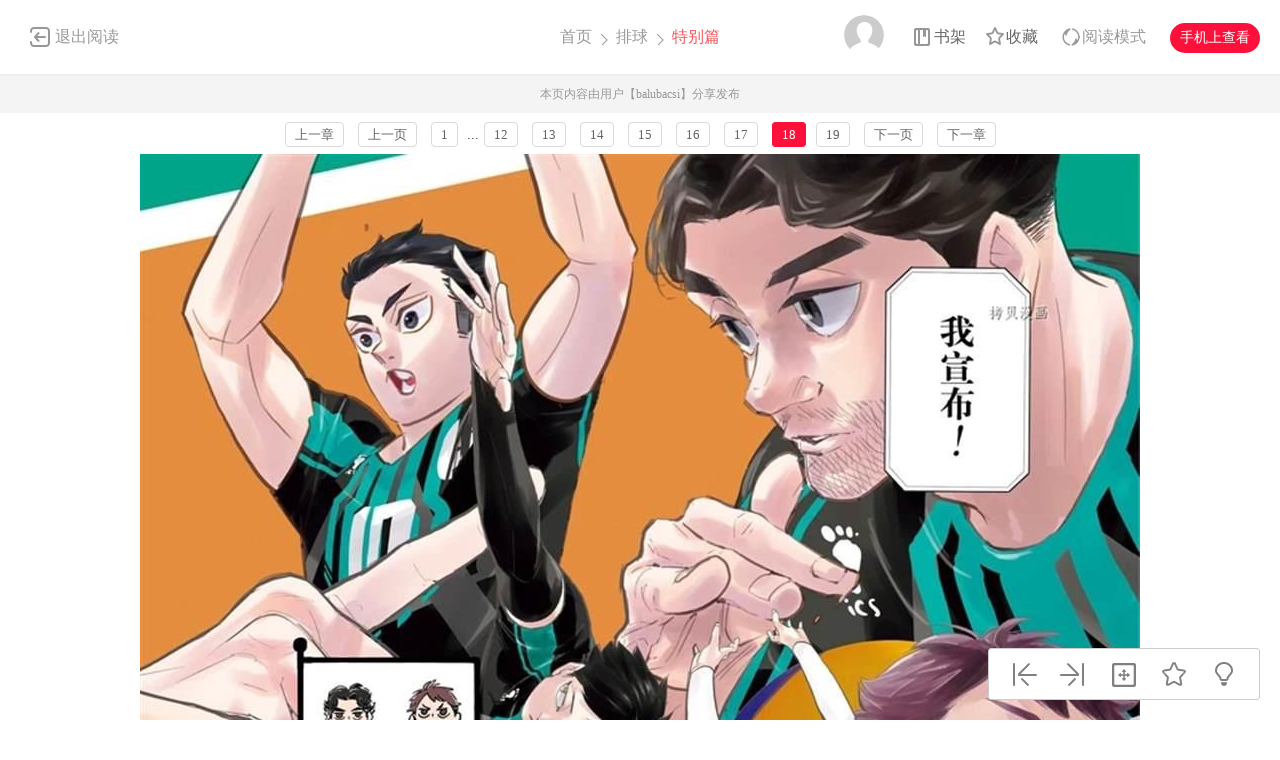

--- FILE ---
content_type: text/html; charset=utf-8
request_url: https://www.dm5.com/m1319458-p18/
body_size: 9748
content:
<!DOCTYPE html PUBLIC "-//W3C//DTD XHTML 1.0 Transitional//EN" "http://www.w3.org/TR/xhtml1/DTD/xhtml1-transitional.dtd">
<html xmlns="http://www.w3.org/1999/xhtml">
<head>
    <meta http-equiv="Content-Type" content="text/html; charset=utf-8" />
    <title>排球漫画_特别篇,,第18页_在线漫画阅读_动漫屋</title>
    <meta name="Description" content="特别篇漫画简介：中央的球网将球场分成两半，两方各有一只队伍相互击球...动漫屋提供特别篇在线阅读和排球特别篇2第一时间更新，同时也是国内排球漫画最快最全的在线漫画阅读网站，排球漫画在不同地区的译名还有：排球少年 - 特别篇2第18页。" />
    <meta name="Keywords" content="排球漫画,排球特别篇,排球在线漫画" />
    <meta name="Author" content="动漫屋:好漫画,为看漫画的人而生、dm5.com" />
    <meta content="no-referrer-when-downgrade" name="referrer" />
    <!-- 样式引用 -->
    <link rel="stylesheet" type="text/css" href="https://css122us.cdndm5.com/v202508200911/dm5/css/reset.css" />
    <link rel="stylesheet" type="text/css" href="https://css122us.cdndm5.com/v202508200911/dm5/css/view.css" />
    <script src="https://css122us.cdndm5.com/v202508200911/dm5/js/jquery-1.8.3.min.js" type="text/javascript"></script>
    <script src="https://css122us.cdndm5.com/v202508200911/dm5/js/jquery.cookie.js" type="text/javascript"></script>
    <script src="https://css122us.cdndm5.com/v202508200911/dm5/js/chapternew_v22.js" type="text/javascript"></script>
    <link rel="stylesheet" href="https://css122us.cdndm5.com/v202508200911/dm5/css/account.css" />
    <script src="https://css122us.cdndm5.com/v202508200911/dm5/js/comm.js" type="text/javascript"></script>
    <script src="https://css122us.cdndm5.com/v202508200911/dm5/js/post.js" type="text/javascript"></script>
    <script src="https://css122us.cdndm5.com/v202508200911/dm5/js/login.js" type="text/javascript"></script>
    <script src="https://css122us.cdndm5.com/v202508200911/dm5/js/comics-dm5v3.js" type="text/javascript"></script>
    <script src="https://css122us.cdndm5.com/v202508200911/dm5/js/newtc.js" type="text/javascript"></script>
    <script src="https://css122us.cdndm5.com/v202508200911/dm5/js/newyb.js" type="text/javascript"></script>
    <script type="text/javascript">
        var isVip = "False";        var DM5_COOKIEDOMAIN='dm5.com';        var COMIC_MID = 8943;        var DM5_CURL = "/m1319458/";        var DM5_CURL_END = "/m1319458-end/";        var DM5_CTITLE = "特别篇";        var DM5_MID=8943;        var DM5_CID=1319458;        var DM5_IMAGE_COUNT=19;        var DM5_USERID = 0;        var DM5_FROM = "%2fm1319458-p18%2f";        var DM5_PAGETYPE = 9;        var DM5_PAGEINDEX = 1;        var DM5_PAGEPCOUNT = 20;        var DM5_POSTCOUNT=193;        var DM5_TIEBATOPICID='1792845';        var DM5_LOADIMAGEURL='https://css122us.cdndm5.com/v202508200911/dm5/images/loading.gif';        var DM5_LOADIMAGEURLW='https://css122us.cdndm5.com/dm5/images/newloading2.gif';        var DM5_LOADIMAGEURLWH='https://css122us.cdndm5.com/dm5/images/newloading3.gif';        var DM5_LOADINGIMAGE='https://css122us.cdndm5.com/v202508200911/dm5/images/loading.gif';        var DM5_READMODEL = 1;        var DM5_CURRENTFOCUS = 1;        var DM5_VIEWSIGN="996966612dddde8b12c645cef3488206";        var DM5_VIEWSIGN_DT="2026-01-21 10:47:48";        reseturl(window.location.href, DM5_CURL.substring(0, DM5_CURL.length - 1));    </script>
    <style type="text/css">
        div.yddiv iframe {        position:relative !important;        }    </style>
</head>
<body class="white">
    <div class="view-header-2" style="overflow:visible;position: inherit;">
        <a href="/manhua-paiqiu/" class="back">退出阅读</a>
        <div class="title">
            <a href="/">首页</a>
            <span class="right-arrow"><a href="/manhua-paiqiu/" title="排球">排球</a></span>
            <span class="active right-arrow">
            特别篇            </span>
        </div>
        <div class="right-bar">
            <div class="hover">
                <a href="javascript:void(0);" class="avatar userbtn" >
                    <img data-isload="0" class="header-avatar" src="https://css122us.cdndm5.com/dm5/images/mrtx.gif" />
                </a>
            </div>
            <div class="hover" style="margin-left: 30px;">
                <a href="/bookmarker/" class="bookshelf" data-isload="0"  target="_blank">书架</a>
            </div>
            <a href="javascript:void(0)" class="collection">收藏</a>
            <div class="read-style-con">
                 <a href="javascript:void(0);" class="read-style readmode"  " val="1">阅读模式</a>
                <div class="info read-style-info">
<p>仅VIP会员可使用</p>                    <p>切换至高级阅读模式</p>
<a href="/vipopen/" target="_blank">开通VIP会员</a>                </div>
            </div>
            <a href="javascript:void(0)" class="phone">手机上查看<span class="code" style="height: auto;padding-bottom: 10px;"><img src="https://css122us.cdndm5.com/v202508200911/dm5/images/down-qrcode-2.png" /><p>扫码在手机上阅读</p></span></a>
        </div>
    </div>
    <div class="new-tip normal">本页内容由用户【balubacsi】分享发布</div>
    <link rel="stylesheet" href="https://css122us.cdndm5.com/v202508200911/dm5/css/mobile/swiper-4.1.0.min.css" />
        <script src="https://css122us.cdndm5.com/v202508200911/dm5/js/mobile/swiper-4.1.0.min.js"></script>
	    <script type="text/javascript" src="//static.mediav.com/js/mvf_news_feed.js"></script>
    <div class="view-ad" style="margin-top: 5px;">
        <div class="container">
            <div class="view-ad-ct">
            </div>
        </div>
    </div>
    <div class="view-paging" style="margin-top:3px;">
        <div class="container">
            <a href="/m1034469/" class="block" title="试看版">上一章</a>
            <a href="javascript:ShowPre();" class="block">上一页</a>
            <div class="chapterpager" style="display: inline;" id="chapterpager"><a href="/m1319458/">1</a>   ...<a href="/m1319458-p12/">12</a>   <a href="/m1319458-p13/">13</a>   <a href="/m1319458-p14/">14</a>   <a href="/m1319458-p15/">15</a>   <a href="/m1319458-p16/">16</a>   <a href="/m1319458-p17/">17</a>   <span class="current">18</span><a href="/m1319458-p19/">19</a>   </div>
            <a href="javascript:ShowNext();" class="block">下一页</a>
            <a href="/m1504131/" class="block" title="">下一章</a>
        </div>
    </div>
            <div class="view-main" id="showimage" oncontextmenu="return false;" style="margin-top:5px;">
        <div class="item" id="cp_img" oncontextmenu="return false;"></div>
        <input type="hidden" id="dm5_key" value="" />
                        <script type="text/javascript">
            if (typeof (nav_lg_noshow) != "undefined" && nav_lg_noshow) {                    var nav_lg_txt="<div class=\"warning-bar\"><img src=\"https://css122us.cdndm5.com/v202508200911/dm5/images/sd/warning.png\"><p>尊敬的动漫屋用户，应《排球》版权方的要求，现已删除清理《排球》漫画的所有册及内容的链接和地址，请喜欢这部漫画的漫友购买书籍或杂志欣赏！为此给各位漫友带来的不便，敬请谅解！感谢您们多年来的支持和厚爱！</p></div>";                $('#showimage').replaceWith(nav_lg_txt);            }            else            {                chapterload2(DM5_CID, DM5_CTITLE, DM5_CURL, DM5_CURL_END);            }        </script>
    </div>
    <div class="view-paging" style="margin-top:5px;">
        <div class="container">
            <a href="/m1034469/" class="block" title="试看版">上一章</a>
            <a href="javascript:ShowPre();" class="block">上一页</a>
            <div class="chapterpager" style="display: inline;" id="chapterpager"><a href="/m1319458/">1</a>   ...<a href="/m1319458-p12/">12</a>   <a href="/m1319458-p13/">13</a>   <a href="/m1319458-p14/">14</a>   <a href="/m1319458-p15/">15</a>   <a href="/m1319458-p16/">16</a>   <a href="/m1319458-p17/">17</a>   <span class="current">18</span><a href="/m1319458-p19/">19</a>   </div>
            <a href="javascript:ShowNext();" class="block">下一页</a>
            <a href="/m1504131/" class="block" title="">下一章</a>
        </div>
    </div>
    <div class="view-ad" style="margin-top: 5px;">
        <div class="container">
            <div class="view-ad-ct">
            </div>
        </div>
    </div>
    <div class="view-comment" style="position:relative;">
        <div class="container" style="width:1180px;    overflow: visible;">
            <div style="float:left;width:858px;">
            <div class="view-comment-main">
                <div class="top">
                    <span>本章评论</span>
                    <span class="s commentcount" style="border-right:none">(共有193条评论)</span>
                    <div class="page bottom-page" >
                    </div>
                </div>
                <ul class="list">
                    <li class="solid">
                        <div class="cover"><img src="https://css122us.cdndm5.com/dm5/images/mrtx.gif" /></div>
                        <div class="info">
                            <form id="form1" name="form1" class="chaptercommentform" method="post" action="">
                                <textarea class="comment-input js_max_text_length" name="txt_recontent" placeholder="我来说两句..."></textarea>
                                <p class="comment-item">
                                    <span class="right"><span>请您文明上网，理性发言，注意文明用语</span><span class="red"></span><span></span><a href="javascript:void(0);" onclick="$('#form1').submit();" class="publish btn chaptercommentbtn">发表评论</a></span>
                                </p>
                            </form></div>
                    </li>
                    <li>
                        <ul class="postlist">
                        </ul>
                    </li>
                     <li class="solid" style="margin-bottom: -1px;">
                        <div class="cover"><img src="https://css122us.cdndm5.com/dm5/images/mrtx.gif" /></div>
                        <div class="info">
                            <form id="form2" name="form2" class="chaptercommentform" method="post" action="">
                                <textarea class="comment-input js_max_text_length" name="txt_recontent" placeholder="我来说两句..."></textarea>
                                <p class="comment-item">
                                    <span class="right"><span>请您文明上网，理性发言，注意文明用语</span><span class="red"></span><span></span><a href="javascript:void(0);" onclick="$('#form2').submit();" class="publish btn chaptercommentbtn">发表评论</a></span>
                                </p>
                            </form></div>
                    </li>
                </ul>
                <div class="bottom-bar footer-bar" style="display:none;">
                <div class="bottom-page">
                </div>
            </div>
            </div>
                <div style="width: 920px;overflow: hidden;position: relative;left: -60px;padding-top: 20px;">
                </div>
            </div>
            <div class="view-comment-sub">
                <!--<div class="code-bar">
                    <img class="code" src="https://css122us.cdndm5.com/v202508200911/dm5/images/manhua_pc_code_1.png" />
                    <div class="info">
                        <p>扫一扫</p>
                        <p>手机上阅读本作品</p>
                    </div>
                </div>-->
                <div>
                    <img src="https://css122us.cdndm5.com/v202508200911/dm5/images/view_code_ad.jpg" />
                </div>
                <div class="sub-manga">
                    <div class="top">相关作品</div>
                    <ul class="list">
                            <li>
                                <div class="cover">
                                    <a href="/manhua-paiqiufengyun/" title="排球风云"><img src="https://mhfm9us.cdndm5.com/5/4972/4972.jpg" /></a>
                                </div>
                                <div class="info">
                                    <p class="title"><a href="/manhua-paiqiufengyun/" title="排球风云">排球风云</a></p>
                                    <p class="subtitle-new">
                                        我叫做加藤晴鹰！大家都叫我「希望之星」…本来应该是...                                    </p>
                                    <p class="tip">
                                        <span>评分:</span><span class="mh-star-line star-3"></span>
                                    </p>
                                </div>
                            </li>
                            <li>
                                <div class="cover">
                                    <a href="/manhua-paiqiuzhizun/" title="排球至尊"><img src="https://mhfm5us.cdndm5.com/1/999/20150629143223_130x174_12.jpg" /></a>
                                </div>
                                <div class="info">
                                    <p class="title"><a href="/manhua-paiqiuzhizun/" title="排球至尊">排球至尊</a></p>
                                    <p class="subtitle-new">
                                        对排球非常投入的干本要，虽然长的矮，但比赛的时候却...                                    </p>
                                    <p class="tip">
                                        <span>评分:</span><span class="mh-star-line star-3"></span>
                                    </p>
                                </div>
                            </li>
                            <li>
                                <div class="cover">
                                    <a href="/manhua-paiqiuyinghao/" title="排球英豪"><img src="https://mhfm1us.cdndm5.com/1/998/998_c.jpg" /></a>
                                </div>
                                <div class="info">
                                    <p class="title"><a href="/manhua-paiqiuyinghao/" title="排球英豪">排球英豪</a></p>
                                    <p class="subtitle-new">
                                        每次参加大会，总是在预赛就会被淘汰的风城南高中排球...                                    </p>
                                    <p class="tip">
                                        <span>评分:</span><span class="mh-star-line star-3"></span>
                                    </p>
                                </div>
                            </li>
                            <li>
                                <div class="cover">
                                    <a href="/manhua-nvzipaiqiu/" title="女子排球"><img src="https://mhfm8us.cdndm5.com/12/11428/11428_c.jpg" /></a>
                                </div>
                                <div class="info">
                                    <p class="title"><a href="/manhua-nvzipaiqiu/" title="女子排球">女子排球</a></p>
                                    <p class="subtitle-new">
                                        女子排球漫画 ，小林开的新作， 主角本来梦想去奥运会...                                    </p>
                                    <p class="tip">
                                        <span>评分:</span><span class="mh-star-line star-3"></span>
                                    </p>
                                </div>
                            </li>
                            <li>
                                <div class="cover">
                                    <a href="/manhua-paiqiuliangmeimei/" title="排球靓美眉"><img src="https://mhfm5us.cdndm5.com/3/2781/2781_c.jpg" /></a>
                                </div>
                                <div class="info">
                                    <p class="title"><a href="/manhua-paiqiuliangmeimei/" title="排球靓美眉">排球靓美眉</a></p>
                                    <p class="subtitle-new">
                                        俊太的青梅竹马·冈里实椰是个活泼俏丽的短发少女,外号...                                    </p>
                                    <p class="tip">
                                        <span>评分:</span><span class="mh-star-line star-3"></span>
                                    </p>
                                </div>
                            </li>
                            <li>
                                <div class="cover">
                                    <a href="/manhua-paiqiushaoniantongren/" title="排球少年同人"><img src="https://mhfm4us.cdndm5.com/64/63549/20201010195237_130x174_12.jpg" /></a>
                                </div>
                                <div class="info">
                                    <p class="title"><a href="/manhua-paiqiushaoniantongren/" title="排球少年同人">排球少年同人</a></p>
                                    <p class="subtitle-new">
                                        排球同人 (影日)影山病了 日向看病 影山告白~~                                    </p>
                                    <p class="tip">
                                        <span>评分:</span><span class="mh-star-line star-3"></span>
                                    </p>
                                </div>
                            </li>
                            <li>
                                <div class="cover">
                                    <a href="/manhua-paiqiufengyun-yaodingdeqiuyi/" title="排球風雲~約定的球衣"><img src="https://mhfm6us.cdndm5.com/77/76615/20220325114150_130x174_12.jpg" /></a>
                                </div>
                                <div class="info">
                                    <p class="title"><a href="/manhua-paiqiufengyun-yaodingdeqiuyi/" title="排球風雲~約定的球衣">排球風雲~約定的球衣</a></p>
                                    <p class="subtitle-new">
                                        排球風雲~約定的球衣_大岛司                                    </p>
                                    <p class="tip">
                                        <span>评分:</span><span class="mh-star-line star-2"></span>
                                    </p>
                                </div>
                            </li>
                            <li>
                                <div class="cover">
                                    <a href="/manhua-paiqiushaoniantongrenheji/" title="排球少年同人合集"><img src="https://mhfm5us.cdndm5.com/47/46234/20181112103627_130x174_10.jpg" /></a>
                                </div>
                                <div class="info">
                                    <p class="title"><a href="/manhua-paiqiushaoniantongrenheji/" title="排球少年同人合集">排球少年同人合集</a></p>
                                    <p class="subtitle-new">
                                        乌野高中发生不可思议的现象── 所有人在影山眼裡全...                                    </p>
                                    <p class="tip">
                                        <span>评分:</span><span class="mh-star-line star-3"></span>
                                    </p>
                                </div>
                            </li>
                    </ul>
                </div>
            </div>
        </div>
    </div>
    <div class="view-mask" id="last-mask" style="display:none;z-index:900"></div>
     <div class="view-ad" style="margin-top: 3px;">
        <div class="container">
             <!---->
        </div>
    </div>
    <div class="view-mask" id="last-mask" style="display:none;"></div>
    <div class="view-win" id="last-win" style="display:none;z-index:900">
        <a href="javascript:void(0);" onclick="$('#last-mask').hide();$('#last-win').hide();"><img style="position: absolute;right: -32px;background-color: #fff;padding: 5px;top: 0;" src="https://css122us.cdndm5.com/v202508200911/dm5/images/cross_red.png" /></a>
        <p class="title">
            <span class="view-voice">您已经阅览完本章节</span>
            <span class="right">
                <a href="javascript:void(0)" class="view-code phone">手机上阅读<span class="code" style="height: auto;padding-bottom: 10px;"><img src="https://css122us.cdndm5.com/v202508200911/dm5/images/down-qrcode-2.png" /><span>扫码在手机上阅读</span></span></a>
                <a href="javascript:void(0)" class="view-collection collection" >收藏</a>
                <a href="/manhua-paiqiu/" class="view-btn-back">返回目录</a>
                <a href="/m1504131/" title="特别篇2" class="view-btn-next">阅览下一章节</a>
            </span>
        </p>
        <a href="/vipopen/" target="_blank"><img class="banner" src="https://css122us.cdndm5.com/v202508200911/dm5/images/view-win-img.png" /></a>
        <ul class="view-win-list">
                <li>
                    <a href="/m1504131/" title="特别篇2">特别篇2</a>
                </li>
                <li>
                    <a href="/m1319458/" title="特别篇">特别篇</a>
                </li>
                <li>
                    <a href="/m1034469/" title="第402话试看版">第402话试看版</a>
                </li>
                <li>
                    <a href="/m1031154/" title="第401话试看版">第401话试看版</a>
                </li>
                <li>
                    <a href="/m1028069/" title="第400话试看版">第400话试看版</a>
                </li>
                <li>
                    <a href="/m1026023/" title="第399话试看版">第399话试看版</a>
                </li>
                <li>
                    <a href="/m1023454/" title="第398话试看版">第398话试看版</a>
                </li>
                <li>
                    <a href="/m1020967/" title="第397话试看版">第397话试看版</a>
                </li>
                <li>
                    <a href="/m1018371/" title="第396话试看版">第396话试看版</a>
                </li>
        </ul>
    </div>
    <div class="rightToolBar">
        <a href="/m1034469/" title="第402话" class="logo_1"><div class="tip">上一话</div></a>
        <a href="/m1504131/" title="特别篇2" class="logo_2"><div class="tip">下一话</div></a>
        <a href="javascript:void(0);" onclick="setautosize(this);resetimagesize();" title="自适应" class="logo_3 "><div class="tip">自适应</div></a>
        <a href="javascript:void(0);" class="logo_4 view-collection collection" title="收藏"><div class="tip">收藏</div></a>
        <a href="javascript:switchlight();" class="logo_5"><div class="tip" id="lightTip">关灯</div></a>
    </div>
 <footer class="footer container-fluid">
     <section class="container">
         <div class="footer-left">
             <p class="footer-logo">
                 <a href="/">
                     <img src="https://css122us.cdndm5.com/v202508200911/dm5/images/logo-big.png" alt="">
                 </a>
             </p>
             <p class="link">
                 <span><a href="/about/" target="_blank">关于我们</a></span>
                 <span><a href="/help/" target="_blank">建议与投诉</a></span>
                 <span><a href="/mianze/" target="_blank">版权声明</a></span>
             </p>
             <p>
Copyright (C) 2005-2022 www.dm5.com 动漫屋 All rights reserved             </p>
             <p>
             </p>
         </div>
         <div class="footer-rigth">
             <ul class="qrcode-list">
                 <li>
                     <img width="100" height="100" src="https://css122us.cdndm5.com/v202508200911/dm5/images/down-qrcode-2.png" alt="">
                     <span>手机APP</span>
                 </li>
                 <li>
                     <img width="100" height="100" src="https://css122us.cdndm5.com/v202508200911/dm5/images/weibo.png" alt="">
                     <span>新浪微博</span>
                 </li>
             </ul>
         </div>
     </section>
 </footer>
    <div class="alertTop_1" style="display: none;"><p id="alertTop_1"></p></div>
    <script type="text/javascript">
        function getTextCount(item){            $(item).parent().find('.red').text(180-$(item).val().length);        }    </script>
    <section class="modal-wrap" style="display: none;z-index:1000">
    <div class="modal">
        <div class="modal-body login-modal">
            <span class="close"><i class="icon icon-close"></i></span>
            <h1>登录</h1>
            <div class="account-login-form">
                <div class="form-wrap">
                    <p class="tip color-main"></p>
                    <p><input name="txt_name" type="text" autocomplete="off" value="" placeholder="您的手机号／邮箱／用户名"></p>
                    <p style="margin-bottom:15px;"><input name="txt_password" type="password" autocomplete="off" value="" placeholder="密码"></p>
                    <p class="verify">
                        <div style="width:400px;padding:0;overflow:hidden;margin-bottom:10px;font-size:14px;display:block;">
                            <div style="color:#555;height:16px;line-height:16px;margin:0 1px 8px;position:relative">
                                <label style="font-size:14px;opacity:1;position:absolute;transform:translate(0px, 0px);transition:all 0.25s ease-out 0s;vertical-align:baseline">请点击下方图片，旋转至正确方向</label>
                                <a class="rotate-refresh" style="background-position: 0% -76px;cursor:pointer;position:absolute;right:0;top:0;color:#1a66b3;text-decoration:none">换一组</a>
                            </div>
                            <div class="rotate-background" style="cursor:pointer;float:left; background-position: 0px 0px;background-repeat:no-repeat;margin:0 1px 0;height:76px;width:76px;display:block;">
                                <input type="hidden" value="0" />
                            </div>
                            <div class="rotate-background" style="cursor:pointer;float:left; background-position: -76px 0px;background-repeat:no-repeat;margin:0 1px 0;height:76px;width:76px;display:block;">
                                <input type="hidden" value="0" />
                            </div>
                            <div class="rotate-background" style="cursor:pointer;float:left; background-position: -152px 0px;background-repeat:no-repeat;margin:0 1px 0;height:76px;width:76px;display:block;">
                                <input type="hidden" value="0" />
                            </div>
                            <div class="rotate-background" style="cursor:pointer;float:left; background-position: -228px 0px;background-repeat:no-repeat;margin:0 1px 0;height:76px;width:76px;display:block;">
                                <input type="hidden" value="0" />
                            </div>
                        </div>
                        <input type="hidden" name="txt_code" style="display:none" />
                    </p>
                    <p>
                        <button id="btnLogin" class="button">立即登录</button>
                    </p>
                    <p class="options">
                        <label><input name="remember" type="checkbox" value="1">自动登录</label>
                        <span class="find-pwd"><a href="/back/">忘记密码？</a></span>
                        <span class="tabs-link pull-right"><a class="" href="/register/">去注册</a></span>
                    </p>
                </div>
                <dl class="three" style="display:none">
                    <dt>其他账号登录</dt>
                    <dd><span><img src="https://css122us.cdndm5.com/v202508200911/dm5/images/account-icon-facebook.png" alt=""></span></dd>
                    <dd><span><img src="https://css122us.cdndm5.com/v202508200911/dm5/images/account-icon-vk.png" alt=""></span></dd>
                    <dd><span><img src="https://css122us.cdndm5.com/v202508200911/dm5/images/account-icon-ok.png" alt=""></span></dd>
                    <dd><span><img src="https://css122us.cdndm5.com/v202508200911/dm5/images/account-icon-instagram.png" alt=""></span></dd>
                    <dd><span><img src="https://css122us.cdndm5.com/v202508200911/dm5/images/account-icon-twitter.png" alt=""></span></dd>
                    <dd><span><img src="https://css122us.cdndm5.com/v202508200911/dm5/images/account-icon-rss.png" alt=""></span></dd>
                </dl>
            </div>
        </div>
    </div>
    </section>
        <script type="text/javascript">if(adLimit)adLimit();function adjs() {}</script>        <script type="text/javascript">
        $(document.body).resize(function (e) {            adjs();        });        </script>
      <script type="text/javascript">
        var mh_apkhost = "usdown.cdndm5.com";        if($('body').hasClass('white')){$('.mato5').css({ color: '#252525' });}else{$('.mato5').css({ color: '#ffffff' });}          function switchlight() {              $('body').toggleClass('white');              if ($('body').hasClass('white')) {                  $.cookie('isLight', 'on', { path: '/', expires: 365 });                  $('.mato5').css({ color: '#252525' });                  $('#lightTip').text('关灯');              } else {                  $.cookie('isLight', 'off', { path: '/', expires: 365 });                  $('.mato5').css({color:'#ffffff'});                  $('#lightTip').text('开灯');              }          }      </script>
           <div style="display:none">
        <script type="text/javascript">
        (function () {
            var ga = document.createElement('script'); ga.type = 'text/javascript'; ga.async = true;
            ga.src = "//hm.baidu.com/hm.js?fa0ea664baca46780244c3019bbfa951";
            var s = document.getElementsByTagName('script')[0]; s.parentNode.insertBefore(ga, s);
        })();
</script>
<script type="text/javascript">
        (function () {
            var ga = document.createElement('script'); ga.type = 'text/javascript'; ga.async = true;
            ga.src =('https:' == document.location.protocol ? 'https://' : 'http://') + "w.cnzz.com/c.php?id=30089965";
            var s = document.getElementsByTagName('script')[0]; s.parentNode.insertBefore(ga, s);
        })();//1277928702
    </script><!-- Google tag (gtag.js) -->
<script async src="https://www.googletagmanager.com/gtag/js?id=G-MP98J9MJ9J"></script>
<script>
  window.dataLayer = window.dataLayer || [];
  function gtag(){dataLayer.push(arguments);}
  gtag('js', new Date());

  gtag('config', 'G-MP98J9MJ9J');
</script><script type="text/javascript">
        (function () {
            var ga = document.createElement('script'); ga.type = 'text/javascript'; ga.async = true;
            ga.src = ('https:' == document.location.protocol ? 'https://' : 'http://')+"w.cnzz.com/c.php?id=30090267";
            var s = document.getElementsByTagName('script')[0]; s.parentNode.insertBefore(ga, s);
        })();//1277928762
    </script><script>
var _hmt = _hmt || [];
(function() {
  var hm = document.createElement("script");
  hm.src = "//hm.baidu.com/hm.js?6580fa76366dd7bfcf663327c0bcfbe2";
  var s = document.getElementsByTagName("script")[0]; 
  s.parentNode.insertBefore(hm, s);
})();
</script><script type="text/javascript">
var doubtfuluid=0;
        (function () {
            var ga = document.createElement('script'); ga.type = 'text/javascript'; ga.async = true;
            ga.src ='https://css122us.cdndm5.com/v202508200911/dm5/js/u-fp.min.js';
            var s = document.getElementsByTagName('script')[0]; s.parentNode.insertBefore(ga, s);
        })();
    </script>    </div>
<script type="text/javascript">
    $(window).scroll(function(){        if($(window).scrollTop() + $(window).height() > $('.view-comment').offset().top + $('.view-comment-sub').height() + 20){            if($(window).scrollTop() + $(window).height() > $(document).height() - $('footer').height() - 78){                $('.view-comment').css('min-height',$('.view-comment-sub').height() + 'px');                $('.view-comment-sub').css({'position': 'absolute','left': '50%','margin-left': '300px','bottom': '20px'});            }            else{                $('.view-comment').css('min-height',$('.view-comment-sub').height() + 'px');                $('.view-comment-sub').css({'position': 'fixed','left': '50%','margin-left': '300px','bottom': '20px'});            }        }else{            $('.view-comment-sub').css({'position': 'relative','left': '0','margin-left': '0','bottom': '0'});        }    });</script>
    <script type="text/javascript">
        function setEdShow(){		    var date = new Date();		    date.setTime(date.getTime()+86400000);	        $.cookie('edShow', '1', { expires: date, path: '/' });	        $('#edShow').remove();	    }    </script>
</body>
</html>

--- FILE ---
content_type: text/html; charset=utf-8
request_url: https://www.dm5.com/m1319458-p18/pagerdata.ashx?d=1768963670957&pageindex=1&pagesize=20&tid=1792845&cid=1319458&t=9
body_size: 2100
content:
[{"Poster":"Lihonihao","PostContent":"找到三個西谷～這個小設計好可愛啊😆","PostTime":"2024-12-30 13:35","Id":14340482,"HeadUrl":"https://css122us.cdndm5.com/v202508200911/dm5/images/user/toux3.jpg","Support":0,"IsPraise":false,"VipLevel":0,"VipType":0,"PraiseCount":4,"ToPostShowDataItems":null,"PostArea":null},{"Poster":"若夢若歌","PostContent":"最近在看運動番，看到那句不會有人死掉也不會有人起死回生快笑死我，你說是不是網王","PostTime":"2024-11-27 16:32","Id":14295666,"HeadUrl":"https://thirdwx.qlogo.cn/mmopen/vi_32/Q3auHgzwzM4oTwibpj6h8nicUMKHFcCmJNyVJFuyxkaQDStssJbFYP5OZctMstvBwJTz8kCNLeDUIliaeQWGGZQA89ibVrHiaGNRib/132","Support":0,"IsPraise":false,"VipLevel":3,"VipType":0,"PraiseCount":4,"ToPostShowDataItems":null,"PostArea":null},{"Poster":"桑年","PostContent":"黑尾到哪西谷就在哪wwwww","PostTime":"2024-07-23 11:08","Id":14114474,"HeadUrl":"https://manhua1028avatar40.cdndm5.com/userfile/5/avatars/2022/5/5/311441091/1/be4002ff07714bc19a5c3c8485d28334_tmb_64x64.jpg","Support":0,"IsPraise":false,"VipLevel":0,"VipType":0,"PraiseCount":8,"ToPostShowDataItems":null,"PostArea":null},{"Poster":"漫画人179160011","PostContent":"比賽日是我的生日！！","PostTime":"2024-06-30 11:01","Id":14084213,"HeadUrl":"https://wx.qlogo.cn/mmopen/vi_32/t27Otl0vPsH1QEIlfuwM13yVGtSnGGiaic2mAibpiaO49cfhb9HMPicm05wb6mb5Qu6Qibp21Uq1bZvpPQdhNs2k2zYQ/0","Support":0,"IsPraise":false,"VipLevel":0,"VipType":0,"PraiseCount":1,"ToPostShowDataItems":null,"PostArea":null},{"Poster":"閻魔飛龍侍極","PostContent":"这件事在三年后就已经实现了呀","PostTime":"2024-06-21 04:21","Id":14072200,"HeadUrl":"https://manhua1028avatar40.cdndm5.com/userfile/5/avatars/2023/10/6/42149331/1/6d361838c6644b27b44f615fa69b5351_tmb_64x64.png","Support":0,"IsPraise":false,"VipLevel":0,"VipType":0,"PraiseCount":3,"ToPostShowDataItems":[{"Poster":"100****","PostContent":"有人記得宮侑春高落敗後，對著翔陽說「我總有一天要給你托球的」這一幕嗎？如果沒有的話我來提醒各位，291話😀","PostTime":"2024-04-15 09:24","Id":13976043,"HeadUrl":"https://css122us.cdndm5.com/v202508200911/dm5/images/user/toux3.jpg","Support":0,"IsPraise":false,"VipLevel":0,"VipType":0,"PraiseCount":14}],"PostArea":null},{"Poster":"茶里斯","PostContent":"刷多次就看了一堆第一次沒看到的細節，烏野兩大設計師設計的衣服跟LOGO啊&nbsp;&nbsp;難怪小黑要跟大地要他們的電話","PostTime":"2024-05-24 02:38","Id":14034781,"HeadUrl":"https://manhua1028avatar40.cdndm5.com/userfile/5/avatars/2016/6/28/10903751/1/4d7d3b453a584d7c8c8935cfbd1f9d82_tmb_64x64.jpg","Support":0,"IsPraise":false,"VipLevel":0,"VipType":0,"PraiseCount":17,"ToPostShowDataItems":null,"PostArea":null},{"Poster":"茶里斯","PostContent":"星海那個一臉生無可戀的表情（身後有三個笨蛋）","PostTime":"2024-05-24 02:34","Id":14034778,"HeadUrl":"https://manhua1028avatar40.cdndm5.com/userfile/5/avatars/2016/6/28/10903751/1/4d7d3b453a584d7c8c8935cfbd1f9d82_tmb_64x64.jpg","Support":0,"IsPraise":false,"VipLevel":0,"VipType":0,"PraiseCount":15,"ToPostShowDataItems":null,"PostArea":null},{"Poster":"茶里斯","PostContent":"治臣還得是古森啊&nbsp;&nbsp;","PostTime":"2024-05-24 02:32","Id":14034775,"HeadUrl":"https://manhua1028avatar40.cdndm5.com/userfile/5/avatars/2016/6/28/10903751/1/4d7d3b453a584d7c8c8935cfbd1f9d82_tmb_64x64.jpg","Support":0,"IsPraise":false,"VipLevel":0,"VipType":0,"PraiseCount":2,"ToPostShowDataItems":null,"PostArea":null},{"Poster":"茶里斯","PostContent":"老黑辛苦了 要用一張嘴勸說所有的麻煩人物🤣","PostTime":"2024-05-24 02:26","Id":14034767,"HeadUrl":"https://manhua1028avatar40.cdndm5.com/userfile/5/avatars/2016/6/28/10903751/1/4d7d3b453a584d7c8c8935cfbd1f9d82_tmb_64x64.jpg","Support":0,"IsPraise":false,"VipLevel":0,"VipType":0,"PraiseCount":10,"ToPostShowDataItems":null,"PostArea":null},{"Poster":"漫画人398639511","PostContent":"P7 左下是西谷嗎！","PostTime":"2024-05-08 16:19","Id":14011102,"HeadUrl":"https://css122us.cdndm5.com/v202508200911/dm5/images/user/toux3.jpg","Support":0,"IsPraise":false,"VipLevel":0,"VipType":0,"PraiseCount":12,"ToPostShowDataItems":null,"PostArea":null}]

--- FILE ---
content_type: application/javascript
request_url: https://css122us.cdndm5.com/v202508200911/dm5/js/chapternew_v22.js
body_size: 46514
content:
/// <reference path="jquery-1.4.1.min.js" />
var DM5_NEXT = "";
var DM5_TT;
var DM5_IV = 0;
var DM5_PAGE = 1;
var DM5_REFRESH = false;
var cookiedm = '';
var nextpage = "";
var prepage = "";
var _imagerealwidth = 0;
var _imagerealheight = 0;
var autosite = false;
var ajaxobject = null;
var errorimage;
var nosethistory = false;
$(function () {
    $("#checkAdult").click(function () {
        $.cookie("isAdult", 1, { path: "/", expires: 1 });
        window.location.reload();
    });
    $(':input').focus(function () { DM5_CURRENTFOCUS = 0; }).blur(function () { DM5_CURRENTFOCUS = 1; });
  
    $("#cp_fun_post").click(function () {
        newreply($(this).attr("val"));
    }
    );
    $(".chapterpager").find("a").each(function () {
        $(this).click(function () {
            if (DM5_REFRESH) {
                window.location.href = $(this).attr("href");
                return false;
            }
            else {
                DM5_PAGE = parseInt($(this).text());
                console.log(DM5_PAGE);
                SetReadHistory(DM5_CID, DM5_MID, DM5_PAGE, DM5_USERID);
                getimage();
                SetFace();
                SetUrl();
                return false;
            }
        });
    });
    if (DM5_USERID <= 0) {
        $.cookie('firsturl', window.location.href, { expires: 1, path: '/', domain: cookiedm });
    }
    else {
        var firsturl = $.cookie('firsturl');
        if (firsturl != null && firsturl != '') {
            var url = window.location.href;
            if (url.indexOf(firsturl)>=0) {
                $.cookie('firsturl', "", { expires: 1, path: '/', domain: cookiedm });
                nosethistory = true;
            }
        }
    }
    if (nosethistory)
    {
        $.ajax({
            url: "dm5.ashx",
            dataType: 'json',
            data: { mid: DM5_MID, lt: 1, action: 'gethistory' },
            type: 'GET',
            success: function (msg) {
                if (msg) {
                    if (msg.ChapterId != DM5_CID) {
                        $(".win-history-name").html(msg.ChapterName);
                        $(".win-history-url").attr("href", '/' + msg.UrlKey + '/');
                        $("#win-history").show();
                    }
                }
            }
        });
    }
    $(".win-historyclose").click(function () {
        $("#win-history").hide();
         nosethistory = false;
    });
});

function setcookiedm() {
    if (typeof (DM5_COOKIEDOMAIN) != 'undefined' && DM5_COOKIEDOMAIN != '') {
        cookiedm = DM5_COOKIEDOMAIN;
    }
    else {
        cookiedm = 'dm5.com';
    }
}

function SetReadHistory(cid, mid, p, uid) {
    if (!nosethistory)
    {
        if (DM5_USERID > 0) {
            var firsturl = $.cookie('firsturl');
            if (firsturl != null && firsturl != '') {
                var url = window.location.href;
                if (url.indexOf(firsturl) >= 0) {
                    $.cookie('firsturl', "", { expires: 1, path: '/', domain: cookiedm });
                    nosethistory = true;
                }
            }
        }
    }
    if (nosethistory) {
        return;
    }
    var url = "";
    if (DM5_USERID > 0) {
        url = 'readHistory.ashx';
    }
    else {
        url = "history.ashx";
    }
    //记录阅读历史
    $.ajax({
        url: url,
        dataType: 'json',
        data: { cid: cid, mid: mid, page: p, uid: uid, language: 1 },
        type: 'GET',
        success: function (msg) {
        }
    });
}

function chapterload2(cpid, cptitle, croot, cend) {
    setcookiedm();
    var cpf = $("#cp_img");
    if (cpf.length > 0) {
        $(".cp_tbimg").bind("contextmenu", function (e) {
            return false;
        });
    }
    else {
        $("#showimage").bind("contextmenu", function (e) {
            return false;
        });
    }
    if (typeof (DM5_ADAPTIVE) != 'undefined' && !DM5_ADAPTIVE) {
        //$.cookie("nautosize", null, { path: "/", domain: cookiedm });
    }
    if (typeof (DM5_FAST) != 'undefined' && !DM5_FAST) {
        $.cookie("fastshow", null, { path: "/", domain: cookiedm });
    }

    if (typeof (DM5_ISTABLE) != 'undefined' && DM5_ISTABLE) {
        settablefun();
    }
    else {
        setnotablefun();
    }
    croot = croot.substring(0, croot.length - 1) + "-p";
    var url = window.location.href;
    url = url.split("?")[0];
    var re = /m\d+-p(\d+)\/?/;
    var mat = url.match(re);
    if (mat != null && mat.length > 1) {
        DM5_PAGE = parseInt(mat[1])
    };
    if (!DM5_PAGE) {
        DM5_PAGE = 1;
    }
    else {
        if (DM5_PAGE > DM5_IMAGE_COUNT) {
            DM5_PAGE = DM5_IMAGE_COUNT;
        }
    }

    SetReadHistory(DM5_CID, DM5_MID, DM5_PAGE, DM5_USERID)

    if (DM5_PAGE != 1) {
        if (DM5_PAGE == 2) {
            prepage = DM5_CURL;
        }
        else {
            prepage = croot + (DM5_PAGE - 1) + "/";
        }
    }
    if (DM5_PAGE != DM5_IMAGE_COUNT) {
        nextpage = croot + (DM5_PAGE + 1) + "/";
    }
    else {
        nextpage = cend;
    }

    $("#pagelist").change(function () {
        if (DM5_REFRESH) {
            window.location.href = setAnchorUrl($(this).val(), "cuadpg");
        }
        else {
            DM5_PAGE = GetQueryString("p", $(this).val());
            SetReadHistory(DM5_CID, DM5_MID, DM5_PAGE, DM5_USERID);
            getimage();
            SetFace();
            SetUrl();
        }
    });

    $(document).keypress(function (e) {
        var e_key = (e.keyCode == 0 ? e.which : e.keyCode);
        if (e_key == 122) {
            if (prepage && DM5_CURRENTFOCUS) {
                if (showerrorimage()) {
                    return;
                }
                if (DM5_REFRESH) {

                    window.location.href = setAnchorUrl(prepage, "cuadpg");
                }
                else {

                    ShowPre();
                }
            }
        }
        if (e_key == 120 && DM5_CURRENTFOCUS) {
            if (setautosite() == true) {
                return;
            }
            if (nextpage) {
                if (showerrorimage()) {
                    return;
                }
                if (DM5_REFRESH) {
                    if (DM5_PAGE != DM5_IMAGE_COUNT) {
                        window.location.href = setAnchorUrl(nextpage, "cuadpg");
                    } else {
                        if(nextpage.indexOf('end') != -1){
                            ShowEnd();
                        }
                        else{
                            window.location.href = nextpage;
                        }
                    }
                }
                else {
                    ShowNext();
                }
            }
        }
    });

    ajaxloadimage(cpf, true);

}
function reseturl(url, ukey) {
    var u = url.replace("http://", "");
    var urr = u.split('/');
    u = u.replace(urr[0], "");
    var re = /(?:-p(\d+))?(?:-pl(\d+))?\/?(?:#ipg(\d+))?$/;
    re.test(u);
    if (RegExp.$3 != "") {
        var reurl = ukey
        reurl += "-p" + RegExp.$3;
        if (RegExp.$2 != "") {
            reurl += "-pl" + RegExp.$3;
        }
        reurl += "/";
        window.location.href = reurl;
    }
}
//显示上一张图片
function ShowPre() {
    if (showerrorimage()) {
        return;
    }
    if (DM5_PAGE > 1) {
        DM5_PAGE--;
        if (DM5_REFRESH) {
            var _url;
            if (DM5_PAGE != 1) {
                var croot = DM5_CURL.substring(0, DM5_CURL.length - 1) + "-p";
                _url = croot + DM5_PAGE + "/";
            }
            else {
                _url = DM5_CURL;
            }
            window.location.href = setAnchorUrl(_url, "cuadpg");
            return;
        }
        getimage();
        SetFace();
        SetReadHistory(DM5_CID, DM5_MID, DM5_PAGE, DM5_USERID);
        SetUrl();
    }
    else {
        alert("当前已经是第一页");
    }
}
//显示下一张图片
function ShowNext() {
    if (showerrorimage()) {
        return;
    }
    if (DM5_PAGE < DM5_IMAGE_COUNT) {
        DM5_PAGE++;
        if (DM5_REFRESH) {
            var croot = DM5_CURL.substring(0, DM5_CURL.length - 1) + "-p";
            var _url = croot + DM5_PAGE + "/";
            window.location.href = setAnchorUrl(_url, "cuadpg");
            return;
        }
        SetReadHistory(DM5_CID, DM5_MID, DM5_PAGE, DM5_USERID);
        getimage();
        SetFace();
        SetUrl();
    }
    else {
        ShowEnd();
    }
}
//设置页面元素的链接
function SetUrl() {
    var yc = $("iframe.fastrefresh");
    if (yc.length > 0) {
        yc.each(function () { $(this).attr("src", $(this).attr("src")); });
    }
    refresh_yb();
    if (DM5_PAGE == DM5_IMAGE_COUNT) {
        nextpage = DM5_CURL_END;
    }
    else {
        nextpage = getShowUrl(DM5_PAGE + 1);
    }
    if (DM5_PAGE == 1) {
        prepage = "";
    }
    else {
        prepage = getShowUrl(DM5_PAGE - 1);
    }
    setmetapage(DM5_PAGE);
    if (DM5_PAGE > 1) {
        $("#ipg").attr("name", "ipg" + DM5_PAGE);
        DM5_FROM = DM5_FROM.replace(/#ipg(\d)+/, "") + "#ipg" + DM5_PAGE;

    }
    window.location.href = "#itop";
    window.location.href = "#ipg" + DM5_PAGE;
    
    $(window).scrollTop(0);
    $(".arrow_down").text("第" + DM5_PAGE + "页");
    $(".arrow_up").text("第" + DM5_PAGE + "页");
    $(".pageBar a").removeClass("active");
    $(".pageBar .cuPage_" + DM5_PAGE).addClass("active");

    $("#showimage").css("min-height",$("#cp_image").height() + "px");
}

function setmetapage(p) {
    document.title = document.title.replace(/第[\d]+页/, "第" + p + "页");
    var meta = document.getElementsByTagName('meta');
    for (var i = 0; i < meta.length; i++) {
        if (meta[i].getAttribute('name') == "Description") {
            var tx = meta[i].getAttribute('content').replace(/第[\d]+页/, "第" + p + "页");
            meta[i].setAttribute('content', tx);

        }
    }
}

function getShowUrl(cpg) {
    var _url;
    if (cpg == 1) {
        _url = DM5_CURL;
    }
    else {
        var croot = DM5_CURL.substring(0, DM5_CURL.length - 1) + "-p";
        var _url = croot + cpg + "/";
    }
    return _url;
}

function Imagemouseup(imgobject, cpfobject) {
    imgobject.mouseup(function (e) {
        if (e.button == 0 || e.button == 1) {
            if (setautosite() == true) {
                return;
            }
            if (nextpage) {
                if (showerrorimage()) {
                    return;
                }
                if (DM5_REFRESH) {
                    if (DM5_PAGE != DM5_IMAGE_COUNT) {
                        window.location.href = setAnchorUrl(nextpage, "cuadpg");
                    } else {
                        if(nextpage.indexOf('end') != -1){
                            ShowEnd();
                        }
                        else{
                            window.location.href = nextpage;
                        }
                    }
                }
                else {
                    ShowNext();
                }

            }
        }
        if (e.button == 2) {
            if (showerrorimage()) {
                return;
            }
            if (DM5_REFRESH && prepage) {
                window.location.href = setAnchorUrl(prepage, "cuadpg");
            }
            else {
                ShowPre();
            }
        };
    })
}
//获取url参数
function GetQueryString(sProp, source) {
    var re = new RegExp("-" + sProp + "([^\\-/]*)", "i");

    var a = re.exec(source);

    if (a == null)

        return "";

    return a[1];

}

function SetFace() {
    $("#c_page").text(DM5_PAGE);
    $("#pagelist").val(DM5_CURL.substring(0, DM5_CURL.length - 1) + "-p" + DM5_PAGE + "/");
    $("#chapterpage").val(DM5_PAGE);
    DM5_FLOAT_INDEX = DM5_PAGE;
    if (typeof (fn_tc_open) == "function") {
        fn_tc_open();
    }
    if (typeof (fn_tc) == "function" && typeof (tc_norefresh) == "function") {
        tc_norefresh();
    }
}

function pagerlink(p, pcount) {
    var html = "";
    var maxlink = 10;
    if (pcount < 1 || p > pcount) {
        return "";
    }
    var midle = maxlink / 2;
    if (pcount <= maxlink) {
        for (var i = 1; i <= pcount; i++) {
            if (i == p) {
                html += "<span class=\"current\">" + i + "</span>";
            }
            else {
                if (i != 1) {
                    html += "<a>" + i + "</a>";

                }
                else {
                    html += "<a>" + i + "</a>";
                }
            }

        }
    }
    else {
        for (var i = 1; i <= maxlink; i++) {
            if (i > 1 && i < 10) {
                if (p > midle) {
                    if (i == 2) {
                        html += "...";
                        continue;
                    }
                    if ((i == maxlink - 1) && (p > midle) && ((p + midle) < pcount)) {
                        html += "...";
                        continue;
                    }
                    if ((p + midle) < pcount) {
                        if ((p - midle + i - 1) == p) {
                            html += "<span class=\"current\">" + (p - midle + i - 1) + "</span>";

                        }
                        else {
                            html += "<a>" + (p - midle + i - 1) + "</a>";

                        }
                    }
                    else {
                        if (pcount - (maxlink - i) == p) {
                            html += "<span class=\"current\">" + (pcount - (maxlink - i)) + "</span>";
                        }
                        else {
                            html += "<a>" + (pcount - (maxlink - i)) + "</a>";

                        }
                    }

                }
                else {
                    if ((i == maxlink - 1) && (pcount > maxlink)) {
                        html += "...";
                        continue;
                    }
                    if (i == p) {
                        html += "<span class=\"current\">" + i + "</span>";
                    }
                    else {
                        html += "<a>" + i + "</a>";
                    }
                }
            }
            else {
                if (i == 1) {
                    if (p == i) {
                        html += "<span class=\"current\">" + i + "</span>";
                    }
                    else {
                        html += "<a>" + i + "</a>";
                    }
                }
                if (i == maxlink) {
                    if (p == pcount) {
                        html += "<span class=\"current\">" + pcount + "</span>";
                    }
                    else {
                        html += "<a>" + pcount + "</a>";
                    }
                }
            }

        }
    }
    return html;
}

//获取当前页图片
function getimage() {
    var cpf = $("#cp_img");
    $(".chapterpager").html(pagerlink(DM5_PAGE, DM5_IMAGE_COUNT)).find("a").each(function () {
        var pgt = $(this).text();
        var _url = getShowUrl(pgt);
        $(this).attr("href", _url);
        $(this).click(
        function () {
            if (DM5_REFRESH) {
                window.location.href = setAnchorUrl(_url, "cuadpg");
                return false;
            }
            DM5_PAGE = parseInt(pgt);
            SetUrl();
            SetReadHistory(DM5_CID, DM5_MID, DM5_PAGE, DM5_USERID);
            getimage();
            SetFace();
            return false;
        }
        );
    });
    ajaxloadimage(cpf, false);
}

function showload(cpfobject) {
    if (typeof (DM5_LOADIMAGEURL) != "undefined") {
        if (cpfobject.length > 0) {
            $(".cp_tbimg").css("vertical-align", "top");
            cpfobject.html("<p id='imgloading' style='z-index: 100;text-align:center;color:#666;'><img style=\"margin-right:10px;\" oncontextmenu=\"return false;\" src='" + DM5_LOADIMAGEURL + "'>加载中<br/></p>");
            //$("#cp_img").css("position", "relative");
            $("#imgloading").css("position", "absolute");
            $("#imgloading").css("left", "50%");
            $("#imgloading").css("margin-left", "-85px");
            $("#imgloading").css("top", "50%");
        }
        else {
            if ($.cookie("isLight") == "off") {
                $("#showimage").html("<p id='imgloading' style='z-index: 100;text-align:center;color:#666;'><img style=\"margin-right:10px;\" oncontextmenu=\"return false;\" src='" + DM5_LOADIMAGEURL + "'>加载中<br/></p>");
            }
            else {
                $("#showimage").html("<p id='imgloading' style='z-index: 100;text-align:center;color:#666;'><img style=\"margin-right:10px;\" oncontextmenu=\"return false;\" src='" + DM5_LOADIMAGEURL + "'>加载中<br/></p>");
            }
            $("#showimage").css("position", "relative");
            $("#imgloading").css("position", "absolute");
            $("#imgloading").css("left", "50%");
            $("#imgloading").css("top", "50%");
            $("#imgloading").css("margin-left", "-85px");
        }
    }
}

function hideload() {
    if (typeof (DM5_LOADIMAGEURL) != "undefined") {
        if ($(".cp_tbimg").length > 0) {
            $(".cp_tbimg").css("vertical-align", "top");
        }

        if ($("#imgloading").length > 0) {
            $("#imgloading").hide();
        }
        if ($("#cp_image").length > 0) {
            $("#cp_image").show();
        }
    }
}



function resetimagesize() {
    var win_width = 0;
    var imageobj = $("#cp_image");
    var cpfobject = $("#cp_img");
    var prewidth = _imagerealwidth;
    var preheight = -1;
    if (autosite) {
        if (cpfobject.length > 0) {
            win_width = $(window).width() - $(".cp_tbfu").width() - $(".cp_tbmore").width() - 20;
        }
        else {
            win_width = ($(window).width() - 20);
        }
        if (_imagerealwidth > win_width) {
            imageobj.width(win_width);
            prewidth = win_width;
            var h = Math.round(_imagerealheight * (win_width / _imagerealwidth));
            imageobj.height(h);
            preheight = h;
        }
    }
    else {
        imageobj.width("auto");
        imageobj.height("auto");
    }
    if (cpfobject.length > 0 && !DM5_REFRESH) {
        var iwidth = prewidth;

        var tobject = $(".cp_tbimg");
        var minwd = 756;
        if (iwidth != 0) {
            minwd = (iwidth + 4);
        }
        tobject.css('min-width', minwd + 'px');
        var userAgent = window.navigator.userAgent.toLowerCase();
        var ie6 = ! -[1, ] && !window.XMLHttpRequest;
        var ie7 = $.browser.msie && /msie 7\.0/i.test(userAgent);
        if ((ie6 || ie7) && iwidth != 0) {
            tobject.width(minwd);
            cpfobject.width(minwd - 6);
        }
    }
    if (!DM5_REFRESH && cpfobject.length == 0) {
        if (preheight != -1) {
            $("#showimage").css('min-height', (preheight + 8) + 'px');
        }
        else {
            $("#showimage").css('min-height', (_imagerealheight + 8) + 'px');
        }
    }
}
function setautosite() {
    if (autosite) {
        if (_imagerealwidth * 0.7 > $("#cp_image").width()) {
            $("#cp_image").width(_imagerealwidth);
            $("#cp_image").height(_imagerealheight);
            return true;
        }
    }
    return false;
}
function ajaxloadimage(cpfobject, isrefreshad) {
    var mkey = '';
    if ($("#dm5_key").length > 0) {
        mkey = $("#dm5_key").val();
    }
    if (!DM5_REFRESH && $("#cp_image").length > 0) {
        $("#cp_image").css("width", "auto");
        $("#cp_image").css("height", "auto");
    }
    showload(cpfobject);
    if (ajaxobject != null) {
        ajaxobject.abort();
        ajaxobject = null;
    }
    var currenpg = DM5_PAGE;
    ajaxobject = $.ajax({
        url: 'chapterfun.ashx',
        data: { cid: DM5_CID, page: DM5_PAGE, key: mkey, language: 1, gtk: 6, _cid: DM5_CID, _mid: DM5_MID, _dt: DM5_VIEWSIGN_DT, _sign: DM5_VIEWSIGN },
        type: 'GET',
        error: function (msg) {
        },
        success: function (msg) {
            if (msg != '') {
                var arr;
                eval(msg);
                arr = d;
                if (typeof (d_c) != 'undefined') {
                    errorimage = d_c;
                }
                var ishide = false;
                if (typeof (hd_c) != 'undefined' && hd_c.length > 0 && typeof (isrevtt) != "undefined") {
                    ishide = true;
                }
                var html;
                var cd;
                if (cpfobject.length > 0) {
                    html = "<img src=\"" + arr[0] + "\" style=\"";
                    if (ishide) {
                        html += "display:none;";
                    }
                    html += "cursor:pointer;\" oncontextmenu=\"return false;\" id=\"cp_image\" ";
                    html += "/>";
                    if (ishide) {
                        html += "<img src=\"" + hd_c[0] + "\" style=\"";
                        html += "cursor:pointer;\" oncontextmenu=\"return false;\" id=\"cp_image2\" ";
                        html += "/>";
                    }

                } else {
                    html = "<img src=\"" + arr[0] + "\" style=\"";
                    if (ishide) {
                        html += "display:none;";
                    }
                    html += "cursor:pointer;border:2px solid #111; padding:2px;background:white;\" oncontextmenu=\"return false;\" id=\"cp_image\"  ";
                    html += "/>";
                    if (ishide) {
                        html += "<img src=\"" + hd_c[0] + "\" style=\"";
                        html += "cursor:pointer;border:2px solid #111; padding:2px;background:white;\" oncontextmenu=\"return false;\" id=\"cp_image2\" ";
                        html += "/>";
                    }
                }
                cd = $(html);
                Imagemouseup(cd, cpfobject);
                if (typeof (DM5_LOADIMAGEURL) != "undefined") {
                    if (cpfobject.length > 0) {
                        cpfobject.append(cd);
                    }
                    else {
                        $("#showimage").append(cd);
                    }
                }
                else {
                    if (cpfobject.length > 0) {
                        cpfobject.html(cd);
                    }
                    else {
                        $("#showimage").html(cd);
                    }
                }
                var isready = false;
                if (ishide) {
                    if (typeof (DM5_LOADIMAGEURL) != "undefined") {
                        if ($(".cp_tbimg").length > 0) {
                            $(".cp_tbimg").css("vertical-align", "top");
                        }

                        if ($("#imgloading").length > 0) {
                            $("#imgloading").hide();
                        }
                    }
                }
                else {
                    $("#cp_image").load(function () {
                        hideload();
                        if (errorimage != null && errorimage.length > 0 && typeof (isrevtt) != "undefined") {
                            loadimage(errorimage, 1, DM5_CID);
                        }
                        else {
                            loadimage(arr, 1, DM5_CID);
                        }
                    });
                    if (currenpg == DM5_PAGE) {
                        imageReady(arr[0], function () { if (currenpg != DM5_PAGE) { return; } _imagerealheight = this.height; _imagerealwidth = this.width; if (!isready) { isready = true; resetimagesize(); } $("#imgloading").fadeTo(2000, 0.1); }, function () {
                            if (currenpg != DM5_PAGE) { return; } hideload(); if (!isready) { resetimagesize(); }
                        }, function () { hideload(); });

                    }
                }

                $("#showimage").attr("title", "");
                if (isrefreshad) {
                    $("#adjs_id div").css("visibility", "hidden");
                    setTimeout(function () {
                        SetAdPosation()
                    }, 100);
                }
            }
        }
    });
}

function ShowEnd() {
    //$("#divEnd").show();
    //canview = false;
    if (typeof (promotionre) != 'undefined' && promotionType == 2 && promotionre > 0) {
        window.location.href = DM5_CURL_PROURL;
    } else {
        $('#last-mask').show();
        $('#last-win').show();
        //window.location.href = DM5_CURL_END;
    }
}

function SetAdPosation() {
    $("#adjs_id div").css("visibility", "");
}

function loadimage(arr, index, cid) {
    if (!IsCookieEnabled()) return;
    var cval = getnextvalue(cid);
    if ((cval - DM5_PAGE + 1) >= arr.length) {
        return;
    }
    if ((cval - DM5_PAGE) >= index) {
        index++;
        loadimage(arr, index, cid);
        return;
    }
    if (index >= arr.length)
        return;
    imageReady(arr[index], function () { }, function () {
        cval = DM5_PAGE + index;
        var dm5imgcooke = $.cookie('dm5imgcooke');
        var rs;
        var cv = cid + "|" + cval;
        if (dm5imgcooke) {
            var v = dm5imgcooke.split(',');
            for (var i = 0; i < v.length; i++) {
                var c = v[i].split('|');
                if (c[0] == cid && c[1]) {
                    rs = parseInt(c[1]);
                    var raRegExp = new RegExp(cid + "\\|\\d+", "ig");
                    dm5imgcooke = dm5imgcooke.replace(raRegExp, "");
                    dm5imgcooke = dm5imgcooke.replace(",,", ",");
                    if (dm5imgcooke.substr(0, 1) == ",")
                        dm5imgcooke = dm5imgcooke.substring(1, dm5imgcooke.length);
                    if (dm5imgcooke.substr(dm5imgcooke.length - 1, 1) == ",")
                        dm5imgcooke = dm5imgcooke.substr(0, dm5imgcooke.length - 1);
                    break;
                }
            }
            dm5imgcooke += (dm5imgcooke == "" ? "" : ",") + cv;
            if (dm5imgcooke.split(',').length > 10) {
                dm5imgcooke = dm5imgcooke.substring(dm5imgcooke.indexOf(",") + 1, dm5imgcooke.length);
            }
        }
        else
            dm5imgcooke = cv;
        $.cookie('dm5imgcooke', dm5imgcooke, { expires: 1, path: '/', domain: cookiedm });
        index++;
        loadimage(arr, index, cid);
    });
}

function getnextvalue(cid) {
    var dm5imgcooke = $.cookie('dm5imgcooke');
    var rs;
    if (dm5imgcooke) {
        var v = dm5imgcooke.split(',');
        for (var i = 0; i < v.length; i++) {
            var c = v[i].split('|');
            if (c[0] == cid && c[1]) {
                rs = parseInt(c[1]);
                break;
            }
        }
    }
    if (rs) {
        return rs;
    }
    else {
        return 0;
    }
}

var imageReady = (function () {
    var list = [], intervalId = null,

    // 用来执行队列
	tick = function () {
	    var i = 0;
	    for (; i < list.length; i++) {
	        list[i].end ? list.splice(i--, 1) : list[i]();
	    };
	    !list.length && stop();
	},

    // 停止所有定时器队列
	stop = function () {
	    clearInterval(intervalId);
	    intervalId = null;
	};

    return function (url, ready, load, error) {
        var onready, width, height, newWidth, newHeight,
			img = new Image();

        img.src = url;

        // 如果图片被缓存，则直接返回缓存数据
        if (img.complete) {
            ready.call(img);
            load && load.call(img);
            $("#showimage").css("min-height",$("#cp_image").height() + "px");
            return;
        };

        width = img.width;
        height = img.height;

        // 加载错误后的事件
        img.onerror = function () {
            error && error.call(img);
            onready.end = true;
            img = img.onload = img.onerror = null;
        };

        // 图片尺寸就绪
        onready = function () {
            newWidth = img.width;
            newHeight = img.height;
            if (newWidth !== width || newHeight !== height ||
                // 如果图片已经在其他地方加载可使用面积检测
				newWidth * newHeight > 1024
			) {
                ready.call(img);
                onready.end = true;
            };
        };
        onready();

        // 完全加载完毕的事件
        img.onload = function () {
            $("#showimage").css("min-height",$("#cp_image").height() + "px");
            // onload在定时器时间差范围内可能比onready快
            // 这里进行检查并保证onready优先执行
            !onready.end && onready();

            load && load.call(img);

            // IE gif动画会循环执行onload，置空onload即可
            img = img.onload = img.onerror = null;
        };

        // 加入队列中定期执行
        if (!onready.end) {
            list.push(onready);
            // 无论何时只允许出现一个定时器，减少浏览器性能损耗
            if (intervalId === null) intervalId = setInterval(tick, 40);
        };
    };
})();

function IsCookieEnabled() {
    var v = $.cookie('dm5cookieenabletest');
    if (v && v == 1)
        return true;
    else {
        var result = false;

        $.cookie('dm5cookieenabletest', 1, { expires: 1, path: '/', domain: cookiedm });
        var v = $.cookie('dm5cookieenabletest');
        if (v && v == 1)
            result = true;
        return result;
    }
}

function setPageAnchorUrl() {
    var anchorobj = $("#cuadpg");
    if (anchorobj.length < 1) {
        return
    };
    var anchorpre = $("#s_pre a");
    var anchorohref = "";
    if (anchorpre.length > 0) {
        anchorohref = anchorpre.attr("href");
        if (typeof (anchorohref) != "undefined" && anchorohref != "" && anchorohref.endsWith("/")) {
            anchorohref = setAnchorUrl(anchorohref, "cuadpg");
            anchorpre.attr("href", anchorohref)
        }
    };
    $("#search_fy a").each(function () {
        anchorohref = $(this).attr("href");
        if (typeof (anchorohref) != "undefined" && anchorohref != "" && anchorohref.endsWith("/")) {
            anchorohref = setAnchorUrl(anchorohref, "cuadpg");
            $(this).attr("href", anchorohref);
        }
    });
    $(".chapter_fy a").each(function () {
        anchorohref = $(this).attr("href");
        if (typeof (anchorohref) != "undefined" && anchorohref != "" && anchorohref.endsWith("/")) {
            anchorohref = setAnchorUrl(anchorohref, "cuadpg");
            $(this).attr("href", anchorohref);
        }
    });
    if (DM5_PAGE != DM5_IMAGE_COUNT) {
        anchorpre = $("#s_next a");
        if (anchorpre.length > 0) {
            anchorohref = anchorpre.attr("href");
            if (typeof (anchorohref) != "undefined" && anchorohref != "" && anchorohref.endsWith("/")) {
                anchorohref = setAnchorUrl(anchorohref, "cuadpg");
                anchorpre.attr("href", anchorohref);
            }
        }
    }
};

function setAnchorUrl(souchpageurl, anchorid) {
    //    var anchorobj = $("#" + anchorid);
    //    if (anchorobj.length > 0) {
    //        var anchorname = anchorobj.attr("name");
    //        if (typeof (anchorname) != "undefined" && anchorname != "") {
    //            return souchpageurl + "#" + anchorname;
    //        }
    //    };
    return souchpageurl;
};

function ChangeDateFormat(time) {
    if (time != null) {
        var date = new Date(parseInt(time.replace("/Date(", "").replace(")/", ""), 10));
        var month = date.getMonth() + 1 < 10 ? "0" + (date.getMonth() + 1) : date.getMonth() + 1;
        var currentDate = date.getDate() < 10 ? "0" + date.getDate() : date.getDate();
        var hour = date.getHours();
        var miniute = date.getMinutes();
        var second = date.getSeconds();

        return date.getFullYear() + "-" + month + "-" + currentDate + " " + hour + ":" + miniute + ":" + second;
    }
}

function refreshloadmoreshow(oldslength) {
    if (oldslength >= 10) {
        if ($("#loadmoretizi").length != 1) {
            $("#loadmore").html("");
            var content = "<div class=\"morepl1\"><div><a id=\"loadmoretizi\" href=\"javascript:void(0)\">更多评论</a></div></div>";
            content = content + "<a href=\"" + DM5_TIEBATopicTag + "-" + DM5_TIEBATOPICID + "-p2\" style=\"display: block;margin-top: 9px;padding-right: 5px;\">+接着查看 <strong>";
            if (DM5_TIEBATOPICRuleType == "Hua") {
                content = content + DM5_TIEBAZJFN;
            }
            else {
                content = content + DM5_TIEBAZJXSFN;
            }
            content = content + "</strong> 评论！<font class=\"hongzi\">(" + DM5_TIEBAZJPLS + ")</font></a>";
            $("#loadmore").append(content);
            $("#loadmoretizi").click(function () {
                loadmoretiziclick();
            });
        }
    }
    else {
        $("#loadmore").html("");
    }
}

function loadmoretiziclick() {
    var obj = $("#quanbupl");
    if (typeof (DM5_TIEBAOLDMAXID) != 'undefined' && DM5_TIEBANEXTMAXID != DM5_TIEBAOLDMAXID) {
        DM5_TIEBANEXTMAXID = DM5_TIEBAOLDMAXID;
        $("#loadmoretizi").text("正在加载中..");
        $.ajax({
            url: 'tiebarefresh.ashx',
            type: 'POST',
            data: { tid: DM5_TIEBATOPICID, maxid: DM5_TIEBAOLDMAXID, cptype: 'loadmore' },
            dataType: 'json',
            error: function (result) {
                alert("访问异常！");
            },
            success: function (result) {
                if (!result.HaiYouData) {
                    $("#loadmoretizi").remove();
                }
                if (result.List.length > 0) {
                    $("#loadmoretizi").text("更多评论");
                    DM5_TIEBAOLDMAXID = result.List[result.List.length - 1].ID;
                    hideLastItemborderbottom("show");
                    fillData($("#oldstiezi"), result.List, 0, result.List.length - 1);
                    hideLastItemborderbottom("hide");
                }
                showborderbottom();
            }
        });
    }
}

jQuery.cookie = function (name, value, options) {
    if (typeof value != 'undefined') {
        options = options || {};
        if (value === null) {
            value = '';
            options.expires = -1;
        }
        var expires = '';
        if (options.expires && (typeof options.expires == 'number' || options.expires.toUTCString)) {
            var date;
            if (typeof options.expires == 'number') {
                date = new Date();
                date.setTime(date.getTime() + (options.expires * 24 * 60 * 60 * 1000));
            } else {
                date = options.expires;
            }
            expires = '; expires=' + date.toUTCString();
        }
        var path = options.path ? '; path=' + (options.path) : '';
        var domain = options.domain ? '; domain=' + (options.domain) : '';
        var secure = options.secure ? '; secure' : '';
        document.cookie = [name, '=', encodeURIComponent(value), expires, path, domain, secure].join('');
    } else {
        var cookieValue = null;
        if (document.cookie && document.cookie != '') {
            var cookies = document.cookie.split(';');
            for (var i = 0; i < cookies.length; i++) {
                var cookie = jQuery.trim(cookies[i]);
                if (cookie.substring(0, name.length + 1) == (name + '=')) {
                    cookieValue = decodeURIComponent(cookie.substring(name.length + 1));
                    break;
                }
            }
        }
        return cookieValue;
    }
};
if (typeof String.prototype.endsWith != "function") {
    String.prototype.endsWith = function (A) {
        return this.slice(-A.length) == A;
    }
};

function hideLastItemborderbottom(type) {
    var obj = $("#oldstiezi dl:last");
    if (obj != 'undefined') {
        if (type == "hide") {
            obj.css("border-bottom", "0");
        }
        if (type == "show") {
            obj.css("border-bottom", "1px dashed #e6e7e1");
        }
    }
}

function setautosize(item) {
    if($(item).hasClass("active")){
        $.cookie("nautosize", false, { path: "/", domain:  cookiedm, expires: 365 });
        autosite = false;
        $(item).removeClass("active");
    }
    else{
        $.cookie("nautosize", true, { path: "/", domain: cookiedm, expires: 365 });
        autosite = true;
        $(item).addClass("active");
    }
}

function settablefun() {
    if ($("#cp_fun_zsy").length > 0) {
        if ($.cookie("nautosize") != null) {
            $("#cp_fun_zsy").attr("val", "true");
            $("#cp_fun_zsy").addClass("cked");
            setautosize();
        }
        else {
            autosite = false;
            $("#cp_fun_zsy").attr("val", "");
            $("#cp_fun_zsy").removeClass("cked");
        }
        $("#cp_fun_zsy").click(
                    function () {
                        if ($(this).attr("val") != "true") {
                            $(this).attr("val", "true");
                            $(this).addClass("cked");
                            setautosize();
                            resetimagesize();
                        }
                        else {
                            $(this).attr("val", "");
                            $(this).removeClass("cked");
                            //$.cookie("nautosize", null, { path: "/", domain: cookiedm });
                            autosite = false;
                            resetimagesize();
                        }
                    }
            );
    }
}

function setnotablefun() {
    if ($("#dv_fun_zsybt").length > 0) {
        if ($.cookie("nautosize") != null) {
            $("#dv_fun_zsybt").attr("val", "true");
            $("#dv_fun_zsybt").addClass("cked");
            setautosize();
        }
        else {
            autosite = false;
            $("#dv_fun_zsybt").attr("val", "");
            $("#dv_fun_zsybt").removeClass("cked");
        }
        $("#dv_fun_zsybt").click(
                    function () {
                        if ($(this).attr("val") != "true") {
                            $(this).attr("val", "true");
                            $(this).addClass("cked");
                            setautosize();
                            resetimagesize();
                        }
                        else {
                            $(this).attr("val", "");
                            $(this).removeClass("cked");
                            //$.cookie("nautosize", null, { path: "/", domain: cookiedm });
                            autosite = false;
                            resetimagesize();
                        }
                    }
            );
    }
    if ($("#dv_fun_jsbt").length > 0) {
        if ($.cookie("fastshow") == null || $.cookie("fastshow") == "true") {
            $("#dv_fun_jsbt").attr("val", "true");
            $("#dv_fun_jsbt").addClass("cked");
            setnorefresh();
        }
        else {
            DM5_REFRESH = true;
            $("#dv_fun_jsbt").attr("val", "");
            $("#dv_fun_jsbt").removeClass("cked");
            $.cookie("fastshow", false, { path: "/", domain: cookiedm });
        }
        $("#dv_fun_jsbt").click(
                   function () {
                       if ($(this).attr("val") == "true") {
                           DM5_REFRESH = true;
                           $(this).attr("val", "");
                           $(this).removeClass("cked");
                           $.cookie("fastshow", false, { path: "/", domain: cookiedm });
                       }
                       else {
                           $(this).attr("val", "true");
                           $(this).addClass("cked");
                           setnorefresh();
                       }
                   }
            );
    }



    if ($("#cbAutosize").length > 0) {
        if ($.cookie("nautosize") != null) {
            $("#cbAutosize").attr("checked", true)
            setautosize();
        }
        else {
            autosite = false;
            $("#cbAutosize").attr("checked", false)
        }
        $("#cbAutosize").click(function () {
            if ($(this).attr("checked")) {
                setautosize();
            }
            else {
                autosite = false;
                //$.cookie("nautosize", null, { path: "/", domain: cookiedm });
            }
        });
    }

    // if ($("#cbNorefresh").length > 0) {
    //     if ($.cookie("norefresh") == null || $.cookie("norefresh") == "true") {
    //         $("#cbNorefresh").attr("checked", true);
    //         $.cookie("norefresh", true, { path: "/" });
    //         setnorefresh();
    //     }
    //     else {
    //         DM5_REFRESH = true;
    //         $("#cbNorefresh").attr("checked", false)
    //         $.cookie("norefresh", false, { path: "/" });
    //     }
    //     $("#cbNorefresh").click(function () {
    //         if ($(this).attr("checked")) {
    //             $.cookie("norefresh", true, { path: "/" });
    //             setnorefresh();
    //         }
    //         else {
    //             $.cookie("norefresh", false, { path: "/" });
    //             DM5_REFRESH = true;
    //         }
    //     });
    // }
    // else {
    //     //$.cookie("norefresh", null, { path: "/" });
    // }
}

function setnorefresh() {
    $.cookie("fastshow", true, { path: "/", domain: cookiedm });
    DM5_REFRESH = false;
    $(".s_pre").click(
           function () {
               ShowPre();
               return false;
           }
   );
    $(".s_next").click(
            function () {
                ShowNext();
                return false;
            }
    );
    $(".pageBar a").each(function () {
        var pgt = $(this).attr("data-pgt");
        $(this).click(function () {
            if (pgt != DM5_PAGE) {
                DM5_PAGE = parseInt(pgt);
                SetReadHistory(DM5_CID, DM5_MID, DM5_PAGE, DM5_USERID);
                getimage();
                SetFace();
                SetUrl();
            }
            return false;
        });
    });
}

function showborderbottom() {
    var existLoadMore = $("#loadmoretizi");
    var obj = $("#quanbupl");
    if (obj.length > 0) {
        if (existLoadMore.length > 0) {
            obj.css("border-bottom", "none");
        }
        else {
            obj.css("border-bottom", "1px solid #b1c0d0");
        }
    }
}

function showerrorimage() {
    if (typeof (errorimage) == 'undefined' || errorimage == null || errorimage.length == 0) {
        return false;
    }
    var cpfobject = $("#cp_img");;
    if ($("#cp_image").length > 0) {
        $("#cp_image").css("width", "auto");
        $("#cp_image").css("height", "auto");
    }
    showload(cpfobject);
    var currenpg = DM5_PAGE;
    var html;
    var cd;
    if (cpfobject.length > 0) {
        html = "<img src=\"" + errorimage[0] + "\" style=\"cursor:pointer;\" oncontextmenu=\"return false;\" id=\"cp_image\" ";
        html += "/>";

    } else {
        html = "<img src=\"" + errorimage[0] + "\" style=\"cursor:pointer;border:2px solid #111; padding:2px;background:white;\" oncontextmenu=\"return false;\" id=\"cp_image\"  ";
        html += "/>";
    }

    cd = $(html);
    if (typeof (DM5_LOADIMAGEURL) != "undefined") {
        if (cpfobject.length > 0) {
            cpfobject.append(cd);
        }
        else {
            $("#showimage").append(cd);
        }
    }
    else {
        if (cpfobject.length > 0) {
            cpfobject.html(cd);
        }
        else {
            $("#showimage").html(cd);
        }
    }
    var isready = false;
    $("#cp_image").load(function () {
        hideload();
    });
    if (currenpg == DM5_PAGE) {
        imageReady(errorimage[0], function () { if (currenpg != DM5_PAGE) { return; } _imagerealheight = this.height; _imagerealwidth = this.width; if (!isready) { isready = true; resetimagesize(); } $("#imgloading").fadeTo(2000, 0.1); }, function () {
            if (currenpg != DM5_PAGE) { return; } hideload(); if (!isready) { resetimagesize(); }
        }, function () { hideload(); });

    }
    errorimage = null;
    Imagemouseup(cd, cpfobject);
    $("#showimage").attr("title", "");
    return true;
}

function refresh_yb(){
    if($('.asyRefresh').length > 0){
        var yb_arr = $('.asyRefresh');
        for(var i=0;i<yb_arr.length;i++){
            var yb_i = yb_arr.eq(i);
            var s1 = yb_i.find("script:first").html();
            yb_i.children().remove();
            var ga = document.createElement('script'); 
            ga.type = 'text/javascript'; 
            ga.text = s1;
            yb_i[0].appendChild(ga);
        }
        adsbygoogle = null;
        execute();
    }
}


--- FILE ---
content_type: text/plain; charset=utf-8
request_url: https://www.dm5.com/m1319458-p18/chapterfun.ashx?cid=1319458&page=18&key=&language=1&gtk=6&_cid=1319458&_mid=8943&_dt=2026-01-21+10%3A47%3A48&_sign=996966612dddde8b12c645cef3488206
body_size: 1037
content:
eval(function(p,a,c,k,e,d){e=function(c){return(c<a?"":e(parseInt(c/a)))+((c=c%a)>35?String.fromCharCode(c+29):c.toString(36))};if(!''.replace(/^/,String)){while(c--)d[e(c)]=k[c]||e(c);k=[function(e){return d[e]}];e=function(){return'\\w+'};c=1;};while(c--)if(k[c])p=p.replace(new RegExp('\\b'+e(c)+'\\b','g'),k[c]);return p;}('c 5(){1 4=3;1 a=\'8\';1 7="h://g.j.f/9/b/3";1 2=["/e.6","/m.6"];n(1 i=0;i<2.k;i++){2[i]=7+2[i]+\'?4=3&a=8\'}l 2}1 d;d=5();',24,24,'|var|pvalue|1319458|cid|dm5imagefun|jpg|pix|3d2596230734c677ff2d95cd821ba7ea||key|8943|function||18_3944|com|manhua1036zjcdn26|https||cdndm5|length|return|19_8319|for'.split('|'),0,{}))
